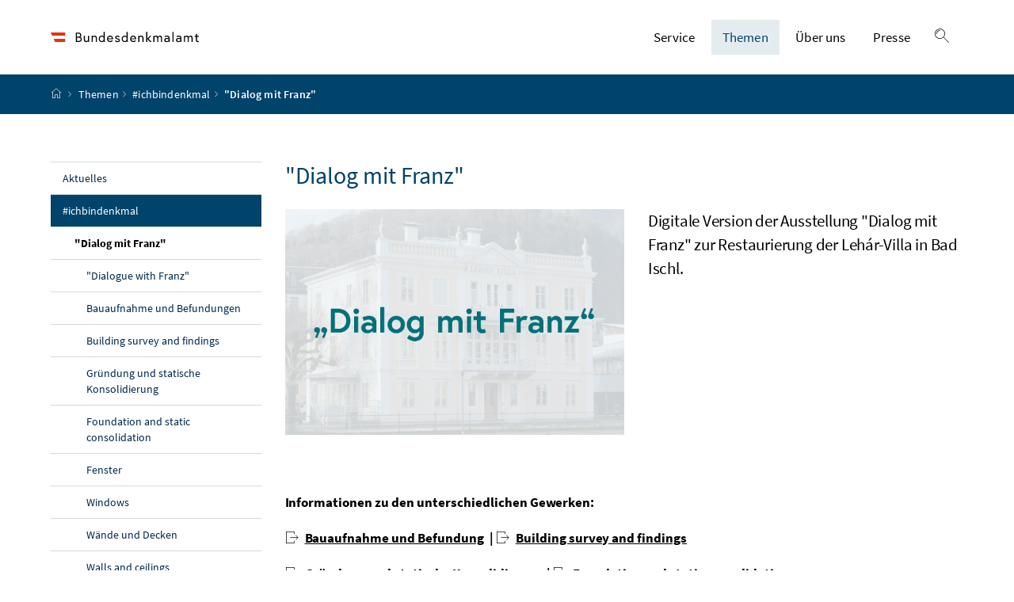

--- FILE ---
content_type: text/html;charset=UTF-8
request_url: https://www.bda.gv.at/themen/ich-bin-denkmal/dialog-mit-franz.html
body_size: 8839
content:
<!DOCTYPE html>
<html lang="de">
  <head>






<meta charset="UTF-8">
<title>&quot;Dialog mit Franz&quot;</title>



  <link rel="stylesheet" href="/.resources/bcisa/resources/not-generated/css/darkblue~2026-01-26-16-37-05-228~cache.css" />

<link rel="stylesheet" href="/.resources/bcisa/resources/not-generated/css/additional/add~2026-01-26-16-37-05-281~cache.css" />

<link rel="stylesheet" href="/.resources/bcisa/resources/generated/bcisa-bundle~2026-01-26-16-37-05-187~cache.css" />


<link rel="manifest" href="/manifest.webmanifest"><meta name="description" content="Digitale Version der Ausstellung &quot;Dialog mit Franz&quot; zur Restaurierung der Leh&aacute;r-Villa in Bad Ischl.">
<meta name="viewport" content="width=device-width, initial-scale=1, shrink-to-fit=no" />
<meta http-equiv="x-ua-compatible" content="ie=edge" />
<meta name="keywords" content="" />

<!-- BEGIN - og-tags VDNTE36-BCISA -->
<meta property="og:type" content="website">
<meta property="og:url" content="https://www.bda.gv.at/themen/ich-bin-denkmal/dialog-mit-franz.html" />
<meta property="og:title" content="&quot;Dialog mit Franz&quot;" />
<meta property="og:site_name" content="&quot;Dialog mit Franz&quot;" />
<meta property="og:description" content="Digitale Version der Ausstellung &quot;Dialog mit Franz&quot; zur Restaurierung der Leh&aacute;r-Villa in Bad Ischl." />

<meta property="og:image" content="https://www.bda.gv.at/.imaging/mte/bcisa/bcisa-teaser/dam/bda/themen/ich-bin-denkmal/2024-05-02-dialog-mit-franz/240502_Dialog_mit_Franz_Teaser.png/jcr:content/240618_Teaser_Dialog-mit-Franz.png" />
<!-- END - og-tags VDNTE36-BCISA -->


	<link rel="shortcut icon" type="image/x-icon" href="/.resources/bcisa/resources/img/favicon~2026-01-26-16-37-05-202~cache.ico" />
      <link rel="icon" type="image/png" sizes="16x16" href="/.resources/bcisa/resources/img/favicon-16x16~2026-01-26-16-37-05-202~cache.png" />
      <link rel="icon" type="image/png" sizes="32x32" href="/.resources/bcisa/resources/img/favicon-32x32~2026-01-26-16-37-05-202~cache.png" />
      <link rel="apple-touch-icon" sizes="180x180" href="/.resources/bcisa/resources/img/apple-touch-icon~2026-01-26-16-37-05-202~cache.png" />

  </head>




  <body class=" theme-darkblue"  data-cookieconfig-domain="www.bda.gv.at" data-contextpath="">
<div class="container-fluid" id="skiplinks-container">
	<div class="container">
		<div class="row">
			<div class="col-12">
				<nav aria-label="Seitenbereiche">
					<ul id="skiplinks">
						<li>
							<a href="#content" class="sr-only sr-only-focusable" accesskey="1">
								<span class="skiplink-text">
									Zum Inhalt <span class="sr-only" lang="en" xml:lang="en">Accesskey</span> [1]
								</span>
							</a>
						</li>
						<li>
							<a href="#topnavigation" class="sr-only sr-only-focusable" accesskey="2">
								<span class="skiplink-text">
									Zum Hauptmenü <span class="sr-only" lang="en" xml:lang="en">Accesskey</span> [2]
								</span>
							</a>
						</li>
							<li>
								<a href="#subnavigation" class="sr-only sr-only-focusable" accesskey="3">
									<span class="skiplink-text">
										Zum Untermenü <span class="sr-only" lang="en" xml:lang="en">Accesskey</span> [3]
									</span>
								</a>
							</li>
						<li>
							<a href="#search" class="sr-only sr-only-focusable" accesskey="4">
								<span class="skiplink-text">
									Zur Suche <span class="sr-only" lang="en" xml:lang="en">Accesskey</span> [4]
								</span>
							</a>
						</li>
					</ul>
				</nav>
			</div>
		</div>
	</div>
</div>

    <div id="page">
<header>
  <div id="page-top">

    <div class="container-fluid" id="header-wrapper">

      <div class="container px-0" id="header-container">

        <nav class="navbar navbar-expand-xl" aria-label="Hauptnavigation">

          <div class="container px-0 align-items-end">

              <a class="navbar-brand" href="/">
                  <img src="/dam/jcr:047aa8ba-f90b-45ca-ba1e-ce8ac301ce06/BDA_Logo_srgb.svg" class="img-fluid d-xl-block logo-1x" alt="Logo Bundesdenkmalamt">

              </a>

            <div class="justify-content-end ml-auto" id="topnavigation">
              <ul class="navbar-nav">



<!-- contentList -->




  			<li class="nav-item d-none d-xl-flex" role="presentation">
					<a  class="nav-link" href="/service.html">Service</a>


  				<ul role="menu" aria-label="Untermenü von Service">


                    <li role="presentation"><a href="/service/buergerservice.html" role="menuitem">Bürger:innenservice</a></li>



                    <li role="presentation"><a href="/service/unterschutzstellung.html" role="menuitem">Unterschutzstellung</a></li>



                    <li role="presentation"><a href="/service/veraenderungsverfahren.html" role="menuitem">Veränderungen an Denkmalen</a></li>



                    <li role="presentation"><a href="/service/archaeologie.html" role="menuitem">Archäologie</a></li>



                    <li role="presentation"><a href="/service/ausfuhr.html" role="menuitem">Ausfuhr</a></li>



                    <li role="presentation"><a href="/service/einfuhr.html" role="menuitem">Einfuhr</a></li>



                    <li role="presentation"><a href="/service/foerderung-und-spenden.html" role="menuitem">Förderungen und Spenden</a></li>



                    <li role="presentation"><a href="/service/formulare.html" role="menuitem">Formulare</a></li>



                    <li role="presentation"><a href="/service/rechtsvorschriften.html" role="menuitem">Rechtsvorschriften</a></li>



                    <li role="presentation"><a href="/service/archiv-und-bibliothek.html" role="menuitem">Archiv und Bibliothek</a></li>



                    <li role="presentation"><a href="/service/studien.html" role="menuitem">Studien</a></li>



                    <li role="presentation"><a href="/service/haeufige-fragen.html" role="menuitem">Häufige Fragen</a></li>

          </ul>

  			</li>




  			<li class="nav-item d-none d-xl-flex" role="presentation">
					<a  class="nav-link active" href="/themen.html">Themen</a>


  				<ul role="menu" aria-label="Untermenü von Themen">


                    <li role="presentation"><a href="/themen/aktuelles.html" role="menuitem">Aktuelles</a></li>



                    <li role="presentation"><a href="/themen/ich-bin-denkmal.html" role="menuitem" class="active">#ichbindenkmal</a></li>



                    <li role="presentation"><a href="/themen/veranstaltungen.html" role="menuitem">Veranstaltungen</a></li>



                    <li role="presentation"><a href="/themen/publikationen.html" role="menuitem">Publikationen</a></li>



                    <li role="presentation"><a href="/themen/forschung.html" role="menuitem">Forschung</a></li>



                    <li role="presentation"><a href="/themen/restaurierwerkstaetten.html" role="menuitem">Konservierung und Restaurierung</a></li>



                    <li role="presentation"><a href="/themen/kartause-mauerbach.html" role="menuitem">IWZ Baudenkmalpflege - Kartause Mauerbach</a></li>



                    <li role="presentation"><a href="/themen/kulturgueterschutz.html" role="menuitem">Kulturgüterschutz</a></li>



                    <li role="presentation"><a href="/themen/unesco-welterbe.html" role="menuitem"><abbr lang="en" title="United Nations Educational, Scientific and Cultural Organization">UNESCO</abbr> Welterbe</a></li>



                    <li role="presentation"><a href="/themen/denkmalschutzmedaille.html" role="menuitem">Denkmalschutzmedaille</a></li>



                    <li role="presentation"><a href="/themen/tag-des-denkmals.html" role="menuitem">Tag des Denkmals</a></li>



                    <li role="presentation"><a href="/themen/lernort-denkmal.html" role="menuitem">Lernort Denkmal</a></li>



                    <li role="presentation"><a href="/themen/denkmalschutz-ist-klimaschutz.html" role="menuitem">Denkmalschutz = Klimaschutz</a></li>



                    <li role="presentation"><a href="/themen/100-jahre-dmsg.html" role="menuitem">100 Jahre Österreichisches Denkmalschutzgesetz | 1923 – 2023</a></li>



                    <li role="presentation"><a href="/themen/hand-werk.html" role="menuitem">HAND//WERK gedacht+gemacht</a></li>



                    <li role="presentation"><a href="/themen/denkmal-bewahren-digital-erfahren.html" role="menuitem">DENKMAL bewahren, DIGITAL erfahren</a></li>

          </ul>

  			</li>




  			<li class="nav-item d-none d-xl-flex" role="presentation">
					<a  class="nav-link" href="/ueber-uns.html">Über uns</a>


  				<ul role="menu" aria-label="Untermenü von Über uns">


                    <li role="presentation"><a href="/ueber-uns/mission-statement.html" role="menuitem">Bundesdenkmalamt</a></li>



                    <li role="presentation"><a href="/ueber-uns/praesident.html" role="menuitem">Präsident</a></li>



                    <li role="presentation"><a href="/ueber-uns/organisation.html" role="menuitem">Organisation und Aufgaben</a></li>



                    <li role="presentation"><a href="/ueber-uns/denkmalbeirat.html" role="menuitem">Denkmalbeirat</a></li>



                    <li role="presentation"><a href="/ueber-uns/zahlen-daten-fakten.html" role="menuitem">Zahlen, Daten, Fakten</a></li>



                    <li role="presentation"><a href="/ueber-uns/geschichte-des-bundesdenkmalamtes.html" role="menuitem">Geschichte der Denkmalpflege in Österreich</a></li>



                    <li role="presentation"><a href="/ueber-uns/verhaltensrichtlinie-des-bundesdenkmalamtes.html" role="menuitem">Verhaltensrichtlinie des Bundesdenkmalamtes<br />
Verhaltenskodex zur Korruptionsprävention im öffentlichen Dienst</a></li>



                    <li role="presentation"><a href="/ueber-uns/fairness-codex-kunst-kultur.html" role="menuitem">FAIRNESS CODEX - Kunst und Kultur in Österreich</a></li>



                    <li role="presentation"><a href="/ueber-uns/stellenausschreibungen.html" role="menuitem">Jobbörse</a></li>

          </ul>

  			</li>




  			<li class="nav-item d-none d-xl-flex" role="presentation">
					<a  class="nav-link" href="/presse.html">Presse</a>


  				<ul role="menu" aria-label="Untermenü von Presse">


                    <li role="presentation"><a href="/presse/pressemeldungen.html" role="menuitem">Pressemeldungen</a></li>



                    <li role="presentation"><a href="/presse/pressefotos.html" role="menuitem">Pressefotos</a></li>



                    <li role="presentation"><a href="/presse/presseunterlagen.html" role="menuitem">Presseunterlagen</a></li>



                    <li role="presentation"><a href="/presse/logo.html" role="menuitem">Logo des Bundesdenkmalamtes</a></li>



                    <li role="presentation"><a href="/presse/pressekontakt.html" role="menuitem">Pressekontakt</a></li>

          </ul>

  			</li>


                <li class="nav-item text-right" id="header-buttons" role="presentation">
                  <button class="btn btn-link search-top-toggler" type="button" data-toggle="collapse" data-target="#search-top-wrapper"
                    aria-expanded="false" aria-controls="search-top-wrapper">
                    <span class="icon icon-lupe" aria-hidden="true"></span>
                    <span class="sr-only">Suche einblenden</span>
                  </button>


<!-- contentList -->


                  <button class="btn btn-link d-xl-none" type="button" title="Navigation einblenden" data-toggle="collapse" data-target="#mobileheader-wrapper" id="mobilenav-toggler">

                    <span class="icon icon-menue" aria-hidden="true"></span><span class="sr-only">Navigation einblenden</span>
                  </button>


<!-- contentList -->


                </li>

              </ul>

            </div>

          </div>

        </nav>

      </div>

    </div>  <div class="container-fluid collapse" id="search-top-wrapper">
    <div class="container px-0" id="search-top-container">
        <form id="searchForm" action="/suche.html" data-bka-link="" data-bund-link="">
          <div class="input-group searchbar">
            <label for="searchFormQuerystring" class="sr-only">Suchbegriff</label>
            <input type="text" name="q" id="searchFormQuerystring" class="form-control searchFormQuerystring"  autofocus="autofocus" placeholder="Suche" />
            <div class="input-group-append">
              <button class="btn btn-brand2" id="search-top-button" title="Suchen">
                <span class="icon icon-lupe" aria-hidden="true"></span><span class="sr-only">Suchen</span>
              </button>
            </div>
          </div>
        </form>
    </div>
  </div>


<div class="container-fluid" id="breadcrumb-wrapper">
	<div class="container px-0" id="breadcrumb-container">
		<nav aria-label="Positionsanzeige">
			<ol class="breadcrumb">
				<li class="breadcrumb-item">
          <a href="/" title="Startseite"><span class="icon icon-breadcrumb_home" aria-hidden="true"></span><span class="sr-only">Startseite</span></a>
				</li>
							<li class="breadcrumb-item"><a href="/themen.html">Themen</a></li>
							<li class="breadcrumb-item"><a href="/themen/ich-bin-denkmal.html">#ichbindenkmal</a></li>
					<li class="breadcrumb-item active" aria-current="page">
              "Dialog mit Franz"
					</li>
			</ol>
		</nav>
	</div>
</div>

  </div>
</header>


<div id="page-bottom">

  <div class="container-fluid content-wrapper" id="content-wrapper">
    <div class="content-container container px-0">

      <div class="row">




		<div class="col-12 col-xl-3 d-none d-xl-block subnavigation" id="subnavigation">
			<nav aria-label="Unternavigation">

      <ul>
            <li class="">
              <a href="/themen/aktuelles.html">
                Aktuelles
              </a>
            </li>

            <li class="active">
              <a href="/themen/ich-bin-denkmal.html">
                #ichbindenkmal
                  <span class="sr-only"> (aktuelle Seite)</span>
              </a>

      <ul>
            <li class="active current" aria-current="page">
              <a href="/themen/ich-bin-denkmal/dialog-mit-franz.html">
                "Dialog mit Franz"
                  <span class="sr-only"> (aktuelle Seite)</span>
              </a>

      <ul>
            <li class="">
              <a href="/themen/ich-bin-denkmal/dialog-mit-franz/dialog-mit-franz-engl.html">
                "Dialogue with Franz"
              </a>
            </li>

            <li class="">
              <a href="/themen/ich-bin-denkmal/dialog-mit-franz/bauaufnahme-und-befundungen.html">
                Bauaufnahme und Befundungen
              </a>
            </li>

            <li class="">
              <a href="/themen/ich-bin-denkmal/dialog-mit-franz/bauaufnahme-und-befundungen-engl.html">
                Building survey and findings
              </a>
            </li>

            <li class="">
              <a href="/themen/ich-bin-denkmal/dialog-mit-franz/gruendung-und-statische-konsolidierung.html">
                Gründung und statische Konsolidierung
              </a>
            </li>

            <li class="">
              <a href="/themen/ich-bin-denkmal/dialog-mit-franz/gruendung-und-statische-konsolidierung-engl.html">
                Foundation and static consolidation
              </a>
            </li>

            <li class="">
              <a href="/themen/ich-bin-denkmal/dialog-mit-franz/fenster.html">
                Fenster
              </a>
            </li>

            <li class="">
              <a href="/themen/ich-bin-denkmal/dialog-mit-franz/fenster-engl.html">
                Windows
              </a>
            </li>

            <li class="">
              <a href="/themen/ich-bin-denkmal/dialog-mit-franz/waende-und-decken.html">
                Wände und Decken
              </a>
            </li>

            <li class="">
              <a href="/themen/ich-bin-denkmal/dialog-mit-franz/waende-und-decken-engl.html">
                Walls and ceilings
              </a>
            </li>

            <li class="">
              <a href="/themen/ich-bin-denkmal/dialog-mit-franz/bodenbelaege.html">
                Bodenbeläge
              </a>
            </li>

            <li class="">
              <a href="/themen/ich-bin-denkmal/dialog-mit-franz/bodenbelaege-engl.html">
                Floor coverings
              </a>
            </li>

            <li class="">
              <a href="/themen/ich-bin-denkmal/dialog-mit-franz/metall.html">
                Metall
              </a>
            </li>

            <li class="">
              <a href="/themen/ich-bin-denkmal/dialog-mit-franz/metall-engl.html">
                Metal
              </a>
            </li>

            <li class="">
              <a href="/themen/ich-bin-denkmal/dialog-mit-franz/gemaelde.html">
                Gemälde
              </a>
            </li>

            <li class="">
              <a href="/themen/ich-bin-denkmal/dialog-mit-franz/gemaelde-engl.html">
                Paintings
              </a>
            </li>

            <li class="">
              <a href="/themen/ich-bin-denkmal/dialog-mit-franz/klaviere.html">
                Klaviere
              </a>
            </li>

            <li class="">
              <a href="/themen/ich-bin-denkmal/dialog-mit-franz/klaviere-engl.html">
                Pianos
              </a>
            </li>

            <li class="">
              <a href="/themen/ich-bin-denkmal/dialog-mit-franz/textilien.html">
                Textilien
              </a>
            </li>

            <li class="">
              <a href="/themen/ich-bin-denkmal/dialog-mit-franz/textilien-engl.html">
                Textiles
              </a>
            </li>

            <li class="">
              <a href="/themen/ich-bin-denkmal/dialog-mit-franz/haustechnik-und-bauphysik.html">
                Haustechnik und Bauphysik
              </a>
            </li>

            <li class="">
              <a href="/themen/ich-bin-denkmal/dialog-mit-franz/haustechnik-und-bauphysik-engl.html">
                Building technology and building physics
              </a>
            </li>

            <li class="">
              <a href="/themen/ich-bin-denkmal/dialog-mit-franz/tapeten.html">
                Tapete
              </a>
            </li>

            <li class="">
              <a href="/themen/ich-bin-denkmal/dialog-mit-franz/tapeten-engl.html">
                Wallpapers
              </a>
            </li>

            <li class="">
              <a href="/themen/ich-bin-denkmal/dialog-mit-franz/fassade-und-dach.html">
                Fassade und Dach
              </a>
            </li>

            <li class="">
              <a href="/themen/ich-bin-denkmal/dialog-mit-franz/fassade-und-dach-engl.html">
                Facade and roof
              </a>
            </li>

            <li class="">
              <a href="/themen/ich-bin-denkmal/dialog-mit-franz/kacheloefen.html">
                Kachelöfen
              </a>
            </li>

            <li class="">
              <a href="/themen/ich-bin-denkmal/dialog-mit-franz/kacheloefen-engl.html">
                Tiled Stoves
              </a>
            </li>

      </ul>
            </li>

      </ul>
            </li>

            <li class="">
              <a href="/themen/veranstaltungen.html">
                Veranstaltungen
              </a>
            </li>

            <li class="">
              <a href="/themen/publikationen.html">
                Publikationen
              </a>
            </li>

            <li class="">
              <a href="/themen/forschung.html">
                Forschung
              </a>
            </li>

            <li class="">
              <a href="/themen/restaurierwerkstaetten.html">
                Konservierung und Restaurierung
              </a>
            </li>

            <li class="">
              <a href="/themen/kartause-mauerbach.html">
                IWZ Baudenkmalpflege - Kartause Mauerbach
              </a>
            </li>

            <li class="">
              <a href="/themen/kulturgueterschutz.html">
                Kulturgüterschutz
              </a>
            </li>

            <li class="">
              <a href="/themen/unesco-welterbe.html">
                <abbr lang="en" title="United Nations Educational, Scientific and Cultural Organization">UNESCO</abbr> Welterbe
              </a>
            </li>

            <li class="">
              <a href="/themen/denkmalschutzmedaille.html">
                Denkmalschutzmedaille
              </a>
            </li>

            <li class="">
              <a href="/themen/tag-des-denkmals.html">
                Tag des Denkmals
              </a>
            </li>

            <li class="">
              <a href="/themen/lernort-denkmal.html">
                Lernort Denkmal
              </a>
            </li>

            <li class="">
              <a href="/themen/denkmalschutz-ist-klimaschutz.html">
                Denkmalschutz = Klimaschutz
              </a>
            </li>

            <li class="">
              <a href="/themen/100-jahre-dmsg.html">
                100 Jahre Österreichisches Denkmalschutzgesetz | 1923 – 2023
              </a>
            </li>

            <li class="">
              <a href="/themen/hand-werk.html">
                HAND//WERK gedacht+gemacht
              </a>
            </li>

            <li class="">
              <a href="/themen/denkmal-bewahren-digital-erfahren.html">
                DENKMAL bewahren, DIGITAL erfahren
              </a>
            </li>

      </ul>
			</nav>
		</div>


        <main class="col-12 content col-xl-9" tabindex="-1" id="content" role="main">
          <h1>
            <span class="title" id="labelformodal">
              "Dialog mit Franz"
            </span>
          </h1>

              <figure class="figure figure-float-left figure-width-50" >
                <a data-fancybox="" href="/.imaging/mte/bcisa/bcisa-full/dam/bda/themen/ich-bin-denkmal/2024-05-02-dialog-mit-franz/240502_Dialog_mit_Franz_Teaser.png/jcr:content/240618_Teaser_Dialog-mit-Franz.png" title="Originalbild anzeigen">
                    <img class="figure-img img-fluid" src="/.imaging/mte/bcisa/bcisa-stageheader/dam/bda/themen/ich-bin-denkmal/2024-05-02-dialog-mit-franz/240502_Dialog_mit_Franz_Teaser.png/jcr:content/240618_Teaser_Dialog-mit-Franz.png" alt="Teaserbild Dialog mit Franz" >


                  <figcaption class="figure-caption">
                  </figcaption>
                </a>
              </figure>

            <p class="abstract">Digitale Version der Ausstellung "Dialog mit Franz" zur Restaurierung der Lehár-Villa in Bad Ischl.</p>


          <span class="clearer"></span> 



<nav aria-label="&quot;Dialog mit Franz&quot;" data-bb-fakeload-article='{
    "step": "5",
    "maxItems": "0"
  }'>
  <ul class="row list-unstyled overview overview-list has-pagination" >
  </ul>
  <button data-bb-fakeload-article-load-more class="btn btn-primary col-12 col-md-4 offset-md-4 mb-5" type="button">Mehr laden</button>
</nav>

<div class="richtext_output"><h3>Informationen zu den unterschiedlichen Gewerken:</h3>

<h3><a href="https://www.bda.gv.at/themen/ich-bin-denkmal/dialog-mit-franz/bauaufnahme-und-befundungen.html" rel="noopener" target="_blank" title="Öffnet in einem neuen Fenster">Bauaufnahme und Befundung</a>&#xa0; | <a href="https://www.bda.gv.at/themen/ich-bin-denkmal/dialog-mit-franz/bauaufnahme-und-befundungen-engl.html" rel="noopener" target="_blank" title="Öffnet in einem neuen Fenster">Building survey and findings</a></h3>

<h3><a href="https://www.bda.gv.at/themen/ich-bin-denkmal/dialog-mit-franz/gruendung-und-statische-konsolidierung.html" rel="noopener" target="_blank" title="Öffnet in einem neuen Fenster">Gründung und statische Konsolidierung</a> | <a href="https://www.bda.gv.at/themen/ich-bin-denkmal/dialog-mit-franz/gruendung-und-statische-konsolidierung-engl.html" rel="noopener" target="_blank" title="Öffnet in einem neuen Fenster">Foundation and static consolidation</a></h3>

<h3><a href="https://www.bda.gv.at/themen/ich-bin-denkmal/dialog-mit-franz/fenster.html" rel="noopener" target="_blank" title="Öffnet in einem neuen Fenster">Fenster</a> | <a href="https://www.bda.gv.at/themen/ich-bin-denkmal/dialog-mit-franz/fenster-engl.html" rel="noopener" target="_blank" title="Öffnet in einem neuen Fenster">Windows</a></h3>

<h3><a href="https://www.bda.gv.at/themen/ich-bin-denkmal/dialog-mit-franz/waende-und-decken.html" rel="noopener" target="_blank" title="Öffnet in einem neuen Fenster">Wände und Decken</a> | <a href="https://www.bda.gv.at/themen/ich-bin-denkmal/dialog-mit-franz/waende-und-decken-engl.html" rel="noopener" target="_blank" title="Öffnet in einem neuen Fenster">Walls and ceilings</a></h3>

<h3><a href="https://www.bda.gv.at/themen/ich-bin-denkmal/dialog-mit-franz/bodenbelaege.html" rel="noopener" target="_blank" title="Öffnet in einem neuen Fenster">Bodenbeläge</a> | <a href="https://www.bda.gv.at/themen/ich-bin-denkmal/dialog-mit-franz/bodenbelaege-engl.html" rel="noopener" target="_blank" title="Öffnet in einem neuen Fenster">Floor coverings</a></h3>

<h3><a href="https://www.bda.gv.at/themen/ich-bin-denkmal/dialog-mit-franz/metall.html" rel="noopener" target="_blank" title="Öffnet in einem neuen Fenster">Metall</a> | <a href="https://www.bda.gv.at/themen/ich-bin-denkmal/dialog-mit-franz/metall-engl.html" rel="noopener" target="_blank" title="Öffnet in einem neuen Fenster">Metal</a></h3>

<h3><a href="https://www.bda.gv.at/themen/ich-bin-denkmal/dialog-mit-franz/gemaelde.html" rel="noopener" target="_blank" title="Öffnet in einem neuen Fenster">Gemälde </a>| <a href="https://www.bda.gv.at/themen/ich-bin-denkmal/dialog-mit-franz/gemaelde-engl.html" rel="noopener" target="_blank" title="Öffnet in einem neuen Fenster">Paintings</a></h3>

<h3><a href="https://www.bda.gv.at/themen/ich-bin-denkmal/dialog-mit-franz/klaviere.html" rel="noopener" target="_blank" title="Öffnet in einem neuen Fenster">Klaviere</a> | <a href="https://www.bda.gv.at/themen/ich-bin-denkmal/dialog-mit-franz/klaviere-engl.html" rel="noopener" target="_blank" title="Öffnet in einem neuen Fenster">Pianos</a></h3>

<h3><a href="https://www.bda.gv.at/themen/ich-bin-denkmal/dialog-mit-franz/textilien.html" rel="noopener" target="_blank" title="Öffnet in einem neuen Fenster">Textilien</a> | <a href="https://www.bda.gv.at/themen/ich-bin-denkmal/dialog-mit-franz/textilien.html" rel="noopener" target="_blank" title="Öffnet in einem neuen Fenster">Textiles</a></h3>

<h3><a href="https://www.bda.gv.at/themen/ich-bin-denkmal/dialog-mit-franz/haustechnik-und-bauphysik.html" rel="noopener" target="_blank" title="Öffnet in einem neuen Fenster">Haustechnik und Bauphysik</a> | <a href="https://www.bda.gv.at/themen/ich-bin-denkmal/dialog-mit-franz/haustechnik-und-bauphysik-engl.html" rel="noopener" target="_blank" title="Öffnet in einem neuen Fenster">Building technology and building physics</a></h3>

<h3><a href="https://www.bda.gv.at/themen/ich-bin-denkmal/dialog-mit-franz/tapeten.html" rel="noopener" target="_blank" title="Öffnet in einem neuen Fenster">Tapete</a> | <a href="https://www.bda.gv.at/themen/ich-bin-denkmal/dialog-mit-franz/tapeten-engl.html" rel="noopener" target="_blank" title="Öffnet in einem neuen Fenster">Wallpapers</a></h3>

<h3><a href="https://www.bda.gv.at/themen/ich-bin-denkmal/dialog-mit-franz/fassade-und-dach.html" rel="noopener" target="_blank" title="Öffnet in einem neuen Fenster">Fassade und Dach</a> | <a href="https://www.bda.gv.at/themen/ich-bin-denkmal/dialog-mit-franz/fassade-und-dach-engl.html" rel="noopener" target="_blank" title="Öffnet in einem neuen Fenster">Facade and roof</a></h3>

<h3><a href="https://www.bda.gv.at/themen/ich-bin-denkmal/dialog-mit-franz/kacheloefen.html" rel="noopener" target="_blank" title="Öffnet in einem neuen Fenster">Kachelöfen</a> | <a href="https://www.bda.gv.at/themen/ich-bin-denkmal/dialog-mit-franz/kacheloefen-engl.html" rel="noopener" target="_blank" title="Öffnet in einem neuen Fenster">Tiled Stoves</a></h3>
</div>
<div class="richtext_output"><h2>Geschichte der Lehár-Villa</h2>

<p>Im 19. Jahrhundert errichten unbekannte Eigentümer auf der unmittelbar an der Traun gelegen Liegenschaft eine zweigeschoßige Villa über einem untergeordneten Vorgängerbau, der „Höllwerthischen Behausung“.</p>

<p>1888 lässt der Herzog von Sabran-Pontevès diese Villa umbauen und um ein weiteres Geschoß aufstocken. Abweichend zu den Gebäudeplänen wird an der Nordfassade ein giebelförmiges Tympanon und eine Balustrade, mit darauf aufgesetzten Vasen errichtet.</p>

<p>Franz Lehár, der 1901 erstmals als Militärmusikkapellmeister nach Bad Ischl kommt und hier seine spätere Frau Sophie kennenlernt, erwirbt 1912 die Villa samt Nebengebäude und Inventar um angeblich 68.000 Kronen.</p>

<p>Von nun an verbringen Franz Lehár und seine Frau die Sommer in ihrem geliebten Haus in Ischl. Zahlreiche berühmte Persönlichkeiten wie Künstler:innen, Librettisten und Verleger, gehen hier ein und aus. Lehárs bester Freund, Richard Tauber, lebt einige Zeit im Haus, bis er nicht weit entfernt am Traunkai seine eigene Villa erwirbt. Lehár fühlt sich in seiner Villa in Bad Ischl stets wohl und meint: „... in Ischl habe ich immer die besten Ideen ...“.</p>

<p>36 Jahre bleibt er diesem Ort treu und komponiert und vollendet hier Meisterwerke wie unter anderem „Paganini“, „Der Zarewitsch“, „Das Land des Lächelns“ oder „Giuditta“.</p>
</div>

<figure class="figure   " >
  <a data-fancybox="" title="Originalbild anzeigen" href="/.imaging/mte/bcisa/bcisa-full/dam/bda/themen/ich-bin-denkmal/2024-05-02-dialog-mit-franz/Plan-altLehar_Villa.jpg/jcr:content/Plan%20altLehar_Villa.jpg">

      <img src="/.imaging/mte/bcisa/bcisa-verybig/dam/bda/themen/ich-bin-denkmal/2024-05-02-dialog-mit-franz/Plan-altLehar_Villa.jpg/jcr:content/Plan%20altLehar_Villa.jpg" class="figure-img img-fluid" alt="Einreichplan der Lehár-Villa 1888 von der Stadtgemeinde Bad Ischl" style="min-width: auto;" />

      <figcaption class="figure-caption">
        <span class="figure-description">
          Einreichplan 1888 © Stadtgemeinde Bad Ischl<br />
&#xa0;
        </span>
      </figcaption>

  </a>
</figure>
<div class="richtext_output"><p>Kurz vor seinem Tod am 24. Oktober 1948 erhält Franz Lehár die Ehrenbürgerschaft von Bad Ischl. Sein Grab befindet sich auf dem hiesigen Friedhof. In seinem Testament hinterlässt Lehár die Villa samt rückwärtigem Nebengebäude der Stadt Bad Ischl unter folgender Auflage:</p>
</div>
<blockquote class="blockquote">Aus der Villa ist ein Franz-Lehàr-Museum zu bilden. Sie hat ausschließlich dem Zweck eines Franz-Lehàr-Museums zu dienen und ist in gutem Zustande zu erhalten. Diese Villa und ihre gegenwärtige Einrichtung ist in dem Zustand zu belassen, in dem sie von der Legatarin über- nommen wird. Die in dieser Villa befindlichen Einrichtungsgegenstände, also Möbel, Teppiche, Kunstwerke, kurz alles, worüber ich nicht anderweitig verfügt habe, hat diese Legatarin ebenfalls zu erhalten und zu dem gedachten Zweck zu verwenden.</blockquote><div class="richtext_output"><p>Vor diesem Hintergrund definierte man angesichts der umfassenden Restaurierung der Villa das Restaurierziel, Gebäude und Ausstattung so zu zeigen, wie Franz Lehár diese hinterlassen hat, um den Besucherinnen und Besuchern einen möglichst authentischen Eindruck von der Lebenswelt des Komponisten zu ermöglichen.</p>

<p>Der Ausstellungstitel „Dialog mit Franz“ bezieht sich auf die Behandlung all jener Fragen und Aspekte, die in diesem Sinne unklar oder die im Sinne funktioneller oder technischer Verbesserungen des Museums erforderlich waren. Hierbei wurde gleichsam ein Dialog mit dem fiktiven Bauherren Franz Lehár geführt, um die jeweiligen Entscheidungen zu treffen.</p>
</div>

<figure class="figure   " >
  <a data-fancybox="" title="Originalbild anzeigen" href="/.imaging/mte/bcisa/bcisa-full/dam/bda/themen/ich-bin-denkmal/2024-05-02-dialog-mit-franz/2024-03-22-SNP_Lehar4005.jpg/jcr:content/2024-03-22%20SNP_Lehar4005.jpg">

      <img src="/.imaging/mte/bcisa/bcisa-verybig/dam/bda/themen/ich-bin-denkmal/2024-05-02-dialog-mit-franz/2024-03-22-SNP_Lehar4005.jpg/jcr:content/2024-03-22%20SNP_Lehar4005.jpg" class="figure-img img-fluid" alt="Empfangszimmer im ersten Stock aus dem Lehár-Archiv Bad Ischl" style="min-width: auto;" />

      <figcaption class="figure-caption">
        <span class="figure-description">
          Empfangszimmer, 1. Stock © Lehár Archiv Bad Ischl<br />
<br />
&#xa0;
        </span>
      </figcaption>

  </a>
</figure>
        </main>

      </div>
    </div><!--END .content-container -->
  </div><!-- END .content-wrapper-->
</div><!--END #page-bottom-->

<footer class="mt-5">

<div class="container-fluid page-section page-section-sm bg-brand1" id="linklists-wrapper">
  <div class="container px-0" id="linklists-container">
    <div class="row">
    </div>
  </div>
</div>

<div class="container-fluid page-section page-section-sm" id="footer-wrapper">
  <div class="container text-center px-0" id="footer-container">



<div class="footer-links">
      <a href="/impressum.html" class="d-block d-md-inline" >
        Impressum
      </a>

        <span class="d-none d-md-inline-block">/</span>
      <a href="/ueber-uns/startseite-kontakt.html" class="d-block d-md-inline" >
        Kontakt
      </a>

        <span class="d-none d-md-inline-block">/</span>
      <a href="/barrierefreiheitserklaerung.html" class="d-block d-md-inline" >
        Barrierefreiheitserklärung
      </a>

        <span class="d-none d-md-inline-block">/</span>
      <a href="/datenschutz.html" class="d-block d-md-inline" >
        Datenschutz
      </a>


</div>

    <div class="footer-social">


  <a href="https://www.facebook.com/bundesdenkmalamt.osterreich/" target="_blank" rel="noopener" title="öffnet in einem neuen Fenster">
    <span class="icon icon-social_media_facebook" aria-hidden="true"></span>
    <span class="sr-only">Link zum Facebook-Konto des Bundesdenkmalamtes</span>
  </a>

  <a href="https://www.instagram.com/bundesdenkmalamt.gv.at/" target="_blank" rel="noopener" title="öffnet in einem neuen Fenster">
    <span class="icon icon-social_media_instagram" aria-hidden="true"></span>
    <span class="sr-only">Link zum Instagram-Account des Bundesdenkmalamtes</span>
  </a>

  <a href="https://www.youtube.com/channel/UCfqAr3ltrDq8Ee_q-MI5bbg/featured" target="_blank" rel="noopener" title="öffnet in einem neuen Fenster">
    <span class="icon icon-social_media_youtube" aria-hidden="true"></span>
    <span class="sr-only">Link zum Youtube-Kanal des Bundesdenkmalamtes</span>
  </a>

  <a href="https://www.flickr.com/photos/192385065@N05/albums" target="_blank" rel="noopener" title="öffnet in einem neuen Fenster">
    <span class="icon icon-social_media_flickr" aria-hidden="true"></span>
    <span class="sr-only">Fotostream des Bundesdenkmalamtes auf Flickr</span>
  </a>

    </div>




  </div>
</div>
</footer>




      <script src="/.resources/bcisa/resources/generated/bcisa-bundle~2026-01-26-16-37-05-193~cache.js"></script>

      <script src="/.resources/bcisa/resources/not-generated/scripts~2026-01-26-16-37-05-204~cache.js"></script>
      <script src="/.resources/bcisa/resources/not-generated/external-link-icon-inside-richtext~2026-01-26-16-37-05-204~cache.js"></script>


    </div>











<div class="container-fluid fullscreen collapse" id="mobileheader-wrapper">
	<div class="levels-wrapper">
		<div class="controls">
			<div class="row">
				<div class="col-6 text-left">
					<button class="btn btn-link navbar-back" title="Zurück">
						<span class="icon icon-navigation_pfeil_links_gross" aria-hidden="true"></span><span class="sr-only">Zurück</span>
					</button>
				</div>
				<div class="col-6 text-right">
					<button class="btn btn-link mobile-search-toggler" data-toggle="collapse" data-target="#mobile-search" aria-expanded="false" aria-controls="mobile-search" title="Suche einblenden">
						<span class="icon icon-lupe" aria-hidden="true"></span><span class="sr-only">Suche einblenden</span>
					</button>
					<button class="btn btn-link" title="Navigation schließen" data-toggle="collapse" data-target="#mobileheader-wrapper">
						<span class="icon icon-navigation_pfeil_schliessen_gross" aria-hidden="true"></span><span class="sr-only">Navigation schließen</span>
					</button>
				</div>
			</div>
			<div class="row collapse" id="mobile-search">
				<div class="col-12">
          <form id="searchFormMobile" action="/suche.html" data-bka-link="" data-bund-link="">
  					<div class="input-group">
  						<label for="searchFormQuerystringMobile" class="sr-only">
  							Suche
  						</label>
  						<input type="text" name="q" id="searchFormQuerystringMobile" class="form-control searchFormQuerystring" placeholder="Suche" aria-describedby="search-mobil-button">
  						<div class="input-group-append">
  							<button class="btn btn-brand1" type="button" id="search-mobil-button" title="Suchen">
  								<span class="icon icon-lupe" aria-hidden="true"></span><span class="sr-only">Suchen</span>
  							</button>
  						</div>
  					</div>
					</form>
				</div>
			</div>
		</div>


		<div class="levels">
			<ul data-bb-mobilenav-url='{
              "url": "/themen/ich-bin-denkmal/dialog-mit-franz?mgnlChannel=mobilenav"
            }'>



							<li>
									<a href="/headerlinkblock/03.html">Service</a>

        <ul>


            <li>
              <a href="/service/buergerservice.html">Bürger:innenservice</a>


              </li>


            <li class="hasChildren">
              <a href="/service/unterschutzstellung.html" data-bb-mobilenav-children="503a92ca-9347-4a32-a370-1e64011cc633">Unterschutzstellung</a>

                  <span data-bb-mobilenav-children-reference="503a92ca-9347-4a32-a370-1e64011cc633"></span>

              </li>


            <li>
              <a href="/service/veraenderungsverfahren.html">Veränderungen an Denkmalen</a>


              </li>


            <li>
              <a href="/service/archaeologie.html">Archäologie</a>


              </li>


            <li>
              <a href="/service/ausfuhr.html">Ausfuhr</a>


              </li>


            <li>
              <a href="/service/einfuhr.html">Einfuhr</a>


              </li>


            <li class="hasChildren">
              <a href="/service/foerderung-und-spenden.html" data-bb-mobilenav-children="64447dd1-390e-4606-a045-6fc85ecee9fe">Förderungen und Spenden</a>

                  <span data-bb-mobilenav-children-reference="64447dd1-390e-4606-a045-6fc85ecee9fe"></span>

              </li>


            <li>
              <a href="/service/formulare.html">Formulare</a>


              </li>


            <li class="hasChildren">
              <a href="/service/rechtsvorschriften.html" data-bb-mobilenav-children="388b5516-1da2-424c-912f-b3ad7ba4f3a6">Rechtsvorschriften</a>

                  <span data-bb-mobilenav-children-reference="388b5516-1da2-424c-912f-b3ad7ba4f3a6"></span>

              </li>


            <li class="hasChildren">
              <a href="/service/archiv-und-bibliothek.html" data-bb-mobilenav-children="16dae6fb-3e1d-4982-8ecd-e199080bde34">Archiv und Bibliothek</a>

                  <span data-bb-mobilenav-children-reference="16dae6fb-3e1d-4982-8ecd-e199080bde34"></span>

              </li>


            <li>
              <a href="/service/studien.html">Studien</a>


              </li>


            <li class="hasChildren">
              <a href="/service/haeufige-fragen.html" data-bb-mobilenav-children="06bc40bd-67b1-4429-a787-5efc32879c18">Häufige Fragen</a>

                  <span data-bb-mobilenav-children-reference="06bc40bd-67b1-4429-a787-5efc32879c18"></span>

              </li>
        </ul>
              </li>

							<li>
									<a href="/headerlinkblock/04.html">Themen</a>

        <ul>


            <li>
              <a href="/themen/aktuelles.html">Aktuelles</a>


              </li>


            <li class="hasChildren">
              <a href="/themen/ich-bin-denkmal.html" data-bb-mobilenav-children="e5c30ab5-d88c-4d57-936b-97a837898905">#ichbindenkmal</a>

                  <span data-bb-mobilenav-children-reference="e5c30ab5-d88c-4d57-936b-97a837898905"></span>

              </li>


            <li>
              <a href="/themen/veranstaltungen.html">Veranstaltungen</a>


              </li>


            <li class="hasChildren">
              <a href="/themen/publikationen.html" data-bb-mobilenav-children="8233f10a-02a5-4401-8824-4a82d2039331">Publikationen</a>

                  <span data-bb-mobilenav-children-reference="8233f10a-02a5-4401-8824-4a82d2039331"></span>

              </li>


            <li class="hasChildren">
              <a href="/themen/forschung.html" data-bb-mobilenav-children="d9e90e32-fc12-44c2-89b4-7cfaa054d8a9">Forschung</a>

                  <span data-bb-mobilenav-children-reference="d9e90e32-fc12-44c2-89b4-7cfaa054d8a9"></span>

              </li>


            <li class="hasChildren">
              <a href="/themen/restaurierwerkstaetten.html" data-bb-mobilenav-children="56164100-22ff-4965-a88b-61b90977ff18">Konservierung und Restaurierung</a>

                  <span data-bb-mobilenav-children-reference="56164100-22ff-4965-a88b-61b90977ff18"></span>

              </li>


            <li class="hasChildren">
              <a href="/themen/kartause-mauerbach.html" data-bb-mobilenav-children="dfee833a-4ba8-4c8d-a87d-474fb4ef9670">IWZ Baudenkmalpflege - Kartause Mauerbach</a>

                  <span data-bb-mobilenav-children-reference="dfee833a-4ba8-4c8d-a87d-474fb4ef9670"></span>

              </li>


            <li>
              <a href="/themen/kulturgueterschutz.html">Kulturgüterschutz</a>


              </li>


            <li class="hasChildren">
              <a href="/themen/unesco-welterbe.html" data-bb-mobilenav-children="237f3e23-ad1b-4352-8792-2f679ce0b7ad"><abbr lang="en" title="United Nations Educational, Scientific and Cultural Organization">UNESCO</abbr> Welterbe</a>

                  <span data-bb-mobilenav-children-reference="237f3e23-ad1b-4352-8792-2f679ce0b7ad"></span>

              </li>


            <li>
              <a href="/themen/denkmalschutzmedaille.html">Denkmalschutzmedaille</a>


              </li>


            <li>
              <a href="/themen/tag-des-denkmals.html">Tag des Denkmals</a>


              </li>


            <li class="hasChildren">
              <a href="/themen/lernort-denkmal.html" data-bb-mobilenav-children="37cbd0c5-778e-4631-a8e5-98c2d7483661">Lernort Denkmal</a>

                  <span data-bb-mobilenav-children-reference="37cbd0c5-778e-4631-a8e5-98c2d7483661"></span>

              </li>


            <li>
              <a href="/themen/denkmalschutz-ist-klimaschutz.html">Denkmalschutz = Klimaschutz</a>


              </li>


            <li>
              <a href="/themen/100-jahre-dmsg.html">100 Jahre Österreichisches Denkmalschutzgesetz | 1923 – 2023</a>


              </li>


            <li>
              <a href="/themen/hand-werk.html">HAND//WERK gedacht+gemacht</a>


              </li>


            <li>
              <a href="/themen/denkmal-bewahren-digital-erfahren.html">DENKMAL bewahren, DIGITAL erfahren</a>


              </li>
        </ul>
              </li>

							<li>
									<a href="/headerlinkblock/05.html">Über uns</a>

        <ul>


            <li>
              <a href="/ueber-uns/mission-statement.html">Bundesdenkmalamt</a>


              </li>


            <li>
              <a href="/ueber-uns/praesident.html">Präsident</a>


              </li>


            <li class="hasChildren">
              <a href="/ueber-uns/organisation.html" data-bb-mobilenav-children="32efd9fe-622d-4b21-9f5e-9497fe5cc7da">Organisation und Aufgaben</a>

                  <span data-bb-mobilenav-children-reference="32efd9fe-622d-4b21-9f5e-9497fe5cc7da"></span>

              </li>


            <li>
              <a href="/ueber-uns/denkmalbeirat.html">Denkmalbeirat</a>


              </li>


            <li>
              <a href="/ueber-uns/zahlen-daten-fakten.html">Zahlen, Daten, Fakten</a>


              </li>


            <li class="hasChildren">
              <a href="/ueber-uns/geschichte-des-bundesdenkmalamtes.html" data-bb-mobilenav-children="06a99ede-aac6-42d1-a3c3-6fd100b49ccf">Geschichte der Denkmalpflege in Österreich</a>

                  <span data-bb-mobilenav-children-reference="06a99ede-aac6-42d1-a3c3-6fd100b49ccf"></span>

              </li>


            <li>
              <a href="/ueber-uns/verhaltensrichtlinie-des-bundesdenkmalamtes.html">Verhaltensrichtlinie des Bundesdenkmalamtes<br />
Verhaltenskodex zur Korruptionsprävention im öffentlichen Dienst</a>


              </li>


            <li>
              <a href="/ueber-uns/fairness-codex-kunst-kultur.html">FAIRNESS CODEX - Kunst und Kultur in Österreich</a>


              </li>


            <li>
              <a href="/ueber-uns/stellenausschreibungen.html">Jobbörse</a>


              </li>
        </ul>
              </li>

							<li>
									<a href="/headerlinkblock/06.html">Presse</a>

        <ul>


            <li class="hasChildren">
              <a href="/presse/pressemeldungen.html" data-bb-mobilenav-children="d110f51c-9812-40d0-baa2-3401b94eccee">Pressemeldungen</a>

                  <span data-bb-mobilenav-children-reference="d110f51c-9812-40d0-baa2-3401b94eccee"></span>

              </li>


            <li>
              <a href="/presse/pressefotos.html">Pressefotos</a>


              </li>


            <li>
              <a href="/presse/presseunterlagen.html">Presseunterlagen</a>


              </li>


            <li>
              <a href="/presse/logo.html">Logo des Bundesdenkmalamtes</a>


              </li>


            <li>
              <a href="/presse/pressekontakt.html">Pressekontakt</a>


              </li>
        </ul>
              </li>

			</ul>
			<div id="mobile-nav-footer">
			
			  <div class="footer-links">
          <p class="mb-4">
            <span class="d-block">Sprachauswahl:</span>
            <strong><span class="sr-only">Ausgewählte Sprache:</span>Deutsch</strong>
          </p>
        </div>
			
			</div>
		</div>
	</div>
</div>

  </body>
</html>


--- FILE ---
content_type: image/svg+xml;charset=ISO-8859-1
request_url: https://www.bda.gv.at/dam/jcr:047aa8ba-f90b-45ca-ba1e-ce8ac301ce06/BDA_Logo_srgb.svg
body_size: 3712
content:
<?xml version="1.0" encoding="utf-8"?>
<!-- Generator: Adobe Illustrator 24.3.0, SVG Export Plug-In . SVG Version: 6.00 Build 0)  -->
<svg version="1.1" id="Ebene_1" xmlns="http://www.w3.org/2000/svg" xmlns:xlink="http://www.w3.org/1999/xlink" x="0px" y="0px"
	 viewBox="0 0 301 51" style="enable-background:new 0 0 301 51;" xml:space="preserve">
<style type="text/css">
	.st0{fill:#E6320F;}
</style>
<g>
	<path d="M275.6,24.7h2.2v6.1c0,2.4,1.8,3.5,3.3,3.5c0.6,0,1.3-0.1,2.3-0.7l-0.7-1.7c0,0-0.6,0.5-1.3,0.5c-1.1,0-1.6-0.6-1.6-1.7v-6
		h3.5v-1.8h-3.5v-3.4h-2v3.4h-2.2V24.7z M268.2,22.6c-2.4,0-3.3,2.1-3.3,2.1s-0.7-2.1-3.5-2.1c-2.3,0-3.1,1.9-3.1,1.9v-1.6h-1.9V34
		h2v-7.7c0,0,0.7-1.8,2.4-1.8c1.4,0,2.4,0.9,2.4,2.7V34h2v-7.7c0,0,0.7-1.8,2.4-1.8c1.4,0,2.4,0.9,2.4,2.7V34h2v-7.1
		C272,24.1,270.5,22.6,268.2,22.6 M246.8,32.5c-1.2,0-2.5-0.6-2.5-2c0-1.2,1.1-2,2.8-2c1.8,0,2.9,0.8,2.9,0.8v1.6
		C250,30.8,248.8,32.5,246.8,32.5 M247.1,22.6c-2.4,0-4.2,1.1-4.2,1.1l0.8,1.7c0,0,1.6-0.9,3.3-0.9c0.9,0,2.8,0.3,2.8,2.6v0.6
		c0,0-1.3-0.9-3.3-0.9c-2.5,0-4.4,1.5-4.4,3.7c0,2.4,2.1,3.8,4.1,3.8c2.5,0,3.8-1.9,3.8-1.9V34h1.8v-7.3
		C252,24.6,250.4,22.6,247.1,22.6 M235.8,34h2V15.8h-2V34z M225.7,32.5c-1.2,0-2.5-0.6-2.5-2c0-1.2,1.1-2,2.8-2
		c1.8,0,2.9,0.8,2.9,0.8v1.6C228.8,30.8,227.6,32.5,225.7,32.5 M226,22.6c-2.4,0-4.2,1.1-4.2,1.1l0.8,1.7c0,0,1.6-0.9,3.3-0.9
		c0.9,0,2.8,0.3,2.8,2.6v0.6c0,0-1.3-0.9-3.3-0.9c-2.5,0-4.4,1.5-4.4,3.7c0,2.4,2.1,3.8,4.1,3.8c2.5,0,3.8-1.9,3.8-1.9V34h1.8v-7.3
		C230.8,24.6,229.3,22.6,226,22.6 M213.3,22.6c-2.4,0-3.3,2.1-3.3,2.1s-0.7-2.1-3.5-2.1c-2.3,0-3.1,1.9-3.1,1.9v-1.6h-1.9V34h2v-7.7
		c0,0,0.7-1.8,2.4-1.8c1.4,0,2.4,0.9,2.4,2.7V34h2v-7.7c0,0,0.7-1.8,2.4-1.8c1.4,0,2.4,0.9,2.4,2.7V34h2v-7.1
		C217.1,24.1,215.6,22.6,213.3,22.6 M195.7,34h2.8l-5.6-5.9l5.2-5.2h-2.6l-4.8,4.9v-12h-2V34h2v-5.4L195.7,34z M179.6,22.6
		c-2.4,0-3.4,1.8-3.4,1.8v-1.6h-1.9V34h2v-7.6c0,0,1-1.9,2.8-1.9c1.5,0,2.7,0.8,2.7,2.7V34h2v-7.1C183.8,24.1,181.8,22.6,179.6,22.6
		 M161.6,27.5c0.1-1.2,1.1-3,3.5-3c2.2,0,3.4,1.8,3.4,3H161.6z M165.2,22.6c-3.3,0-5.5,2.6-5.5,5.8c0,3.3,2.4,5.8,5.8,5.8
		c2.9,0,4.6-2.2,4.6-2.2l-1.3-1.3c0,0-1.2,1.6-3.3,1.6c-2.1,0-3.7-1.6-3.8-3.2h9c0-0.3,0-0.4,0-0.6
		C170.6,24.9,168.3,22.6,165.2,22.6 M153.4,30.5c0,0-1.1,1.9-3.3,1.9c-2.3,0-3.7-1.8-3.7-4s1.5-4,3.7-4c2.2,0,3.3,1.9,3.3,1.9V30.5z
		 M149.9,22.6c-3,0-5.4,2.6-5.4,5.8s2.4,5.8,5.4,5.8c2.7,0,3.7-1.9,3.7-1.9V34h1.8V15.8h-2v8.4C153.4,24.3,152.3,22.6,149.9,22.6
		 M132.2,32c0,0,1.6,2.3,4.8,2.3c2.1,0,4.4-1.1,4.4-3.2c0-2.3-1.8-3-3.9-3.5c-1.8-0.4-2.7-0.8-2.7-1.7c0-0.7,0.7-1.4,2.1-1.4
		c1.7,0,2.8,1.2,2.8,1.2l1.3-1.4c0,0-1.5-1.7-4.1-1.7c-2.5,0-4.1,1.6-4.1,3.2c0,2.1,1.7,3,4.1,3.5c1.7,0.3,2.5,0.8,2.5,1.8
		c0,0.9-1.3,1.4-2.4,1.4c-2.2,0-3.4-1.8-3.4-1.8L132.2,32z M120.2,27.5c0.1-1.2,1.1-3,3.5-3c2.2,0,3.4,1.8,3.4,3H120.2z M123.7,22.6
		c-3.3,0-5.5,2.6-5.5,5.8c0,3.3,2.4,5.8,5.8,5.8c2.9,0,4.6-2.2,4.6-2.2l-1.3-1.3c0,0-1.2,1.6-3.3,1.6c-2.1,0-3.7-1.6-3.8-3.2h9
		c0-0.3,0-0.4,0-0.6C129.1,24.9,126.8,22.6,123.7,22.6 M112.2,30.5c0,0-1.1,1.9-3.3,1.9c-2.3,0-3.7-1.8-3.7-4s1.5-4,3.7-4
		s3.3,1.9,3.3,1.9V30.5z M108.7,22.6c-3,0-5.4,2.6-5.4,5.8s2.4,5.8,5.4,5.8c2.7,0,3.7-1.9,3.7-1.9V34h1.8V15.8h-2v8.4
		C112.2,24.3,111.1,22.6,108.7,22.6 M95.9,22.6c-2.4,0-3.4,1.8-3.4,1.8v-1.6h-1.9V34h2v-7.6c0,0,1-1.9,2.8-1.9
		c1.5,0,2.7,0.8,2.7,2.7V34h2v-7.1C100,24.1,98.1,22.6,95.9,22.6 M80.8,34.3c2.4,0,3.4-2,3.4-2V34h1.9V22.9h-2v7.7
		c0,0-0.9,1.8-2.8,1.8c-1.5,0-2.7-0.8-2.7-2.7v-6.8h-2V30C76.6,32.8,78.6,34.3,80.8,34.3 M64.2,24.4v-5.3H67c1.9,0,3,1,3,2.7
		s-1.2,2.7-3,2.7H64.2z M67.5,32.1h-3.2v-5.8h3.2c2.4,0,3.5,1.3,3.5,2.9S69.9,32.1,67.5,32.1 M62.2,34h5.3c3.3,0,5.5-1.9,5.5-4.8
		c0-3.3-2.6-4.1-2.8-4.1c0.2,0,1.9-1,1.9-3.3c0-2.8-1.9-4.6-5.4-4.6h-4.4V34z"/>
</g>
<polygon class="st0" points="43.2,22.7 43.2,17 17,17 19.7,22.7 "/>
<polygon class="st0" points="24.9,34 43.2,34 43.2,28.3 22.3,28.3 "/>
</svg>
